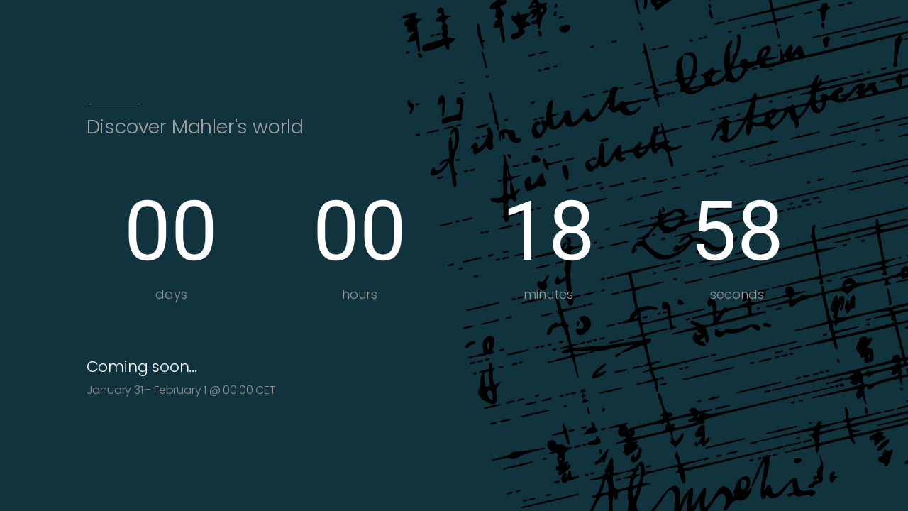

--- FILE ---
content_type: text/css
request_url: https://mahlerfoundation.org/wp-content/uploads/elementor/css/post-34198.css?ver=1769895253
body_size: 1820
content:
.elementor-34198 .elementor-element.elementor-element-07a7d9b{--display:flex;--min-height:100vh;--flex-direction:column;--container-widget-width:calc( ( 1 - var( --container-widget-flex-grow ) ) * 100% );--container-widget-height:initial;--container-widget-flex-grow:0;--container-widget-align-self:initial;--flex-wrap-mobile:wrap;--justify-content:center;--align-items:center;--gap:0px 0px;--row-gap:0px;--column-gap:0px;--overflow:hidden;--overlay-opacity:1;--margin-top:0px;--margin-bottom:0px;--margin-left:0px;--margin-right:0px;--padding-top:0px;--padding-bottom:0px;--padding-left:0px;--padding-right:0px;--z-index:20;}.elementor-34198 .elementor-element.elementor-element-07a7d9b:not(.elementor-motion-effects-element-type-background), .elementor-34198 .elementor-element.elementor-element-07a7d9b > .elementor-motion-effects-container > .elementor-motion-effects-layer{background-color:var( --e-global-color-6935213 );background-image:url("https://mahlerfoundation.org/wp-content/uploads/2025/12/Background-lebenundsterben-v3-scaled.png");background-position:101px 0px;background-repeat:no-repeat;background-size:cover;}.elementor-34198 .elementor-element.elementor-element-07a7d9b::before, .elementor-34198 .elementor-element.elementor-element-07a7d9b > .elementor-background-video-container::before, .elementor-34198 .elementor-element.elementor-element-07a7d9b > .e-con-inner > .elementor-background-video-container::before, .elementor-34198 .elementor-element.elementor-element-07a7d9b > .elementor-background-slideshow::before, .elementor-34198 .elementor-element.elementor-element-07a7d9b > .e-con-inner > .elementor-background-slideshow::before, .elementor-34198 .elementor-element.elementor-element-07a7d9b > .elementor-motion-effects-container > .elementor-motion-effects-layer::before{background-color:transparent;--background-overlay:'';background-image:linear-gradient(246deg, #00000029 0%, #11333E 52%);}.elementor-34198 .elementor-element.elementor-element-f5a687d{--display:flex;--align-items:flex-start;--container-widget-width:calc( ( 1 - var( --container-widget-flex-grow ) ) * 100% );--gap:0px 0px;--row-gap:0px;--column-gap:0px;--padding-top:6px;--padding-bottom:0px;--padding-left:0px;--padding-right:0px;}.elementor-34198 .elementor-element.elementor-element-f5a687d.e-con{--align-self:center;}.elementor-widget-divider{--divider-color:var( --e-global-color-secondary );}.elementor-widget-divider .elementor-divider__text{color:var( --e-global-color-secondary );}.elementor-widget-divider.elementor-view-stacked .elementor-icon{background-color:var( --e-global-color-secondary );}.elementor-widget-divider.elementor-view-framed .elementor-icon, .elementor-widget-divider.elementor-view-default .elementor-icon{color:var( --e-global-color-secondary );border-color:var( --e-global-color-secondary );}.elementor-widget-divider.elementor-view-framed .elementor-icon, .elementor-widget-divider.elementor-view-default .elementor-icon svg{fill:var( --e-global-color-secondary );}.elementor-34198 .elementor-element.elementor-element-be276a9{--divider-border-style:solid;--divider-color:var( --e-global-color-primary );--divider-border-width:1px;}.elementor-34198 .elementor-element.elementor-element-be276a9 .elementor-divider-separator{width:7%;}.elementor-34198 .elementor-element.elementor-element-be276a9 .elementor-divider{padding-block-start:4px;padding-block-end:4px;}.elementor-widget-heading .elementor-heading-title{color:var( --e-global-color-primary );}.elementor-34198 .elementor-element.elementor-element-67f52c5 > .elementor-widget-container{margin:0px 0px 0px 0px;padding:5px 0px 20px 0px;border-style:none;border-radius:5px 5px 5px 5px;}.elementor-34198 .elementor-element.elementor-element-67f52c5{text-align:start;}.elementor-34198 .elementor-element.elementor-element-67f52c5 .elementor-heading-title{font-family:"Poppins", Sans-serif;font-size:27px;font-weight:300;text-transform:none;line-height:1.5em;letter-spacing:-0.2px;word-spacing:0em;color:#A3A3A3;}.elementor-widget-countdown .elementor-countdown-item{background-color:var( --e-global-color-primary );}.elementor-widget-countdown .elementor-countdown-expire--message{color:var( --e-global-color-text );}.elementor-34198 .elementor-element.elementor-element-b680612 > .elementor-widget-container{margin:0px 0px 0px 0px;padding:0px 0px 0px 0px;}.elementor-34198 .elementor-element.elementor-element-b680612 .elementor-countdown-wrapper{max-width:100%;}body:not(.rtl) .elementor-34198 .elementor-element.elementor-element-b680612 .elementor-countdown-item:not(:first-of-type){margin-left:calc( 27px/2 );}body:not(.rtl) .elementor-34198 .elementor-element.elementor-element-b680612 .elementor-countdown-item:not(:last-of-type){margin-right:calc( 27px/2 );}body.rtl .elementor-34198 .elementor-element.elementor-element-b680612 .elementor-countdown-item:not(:first-of-type){margin-right:calc( 27px/2 );}body.rtl .elementor-34198 .elementor-element.elementor-element-b680612 .elementor-countdown-item:not(:last-of-type){margin-left:calc( 27px/2 );}.elementor-34198 .elementor-element.elementor-element-b680612 .elementor-countdown-item{background-color:#11333E00;border-radius:0px 0px 0px 0px;}.elementor-34198 .elementor-element.elementor-element-b680612 .elementor-countdown-digits{color:#FFFFFF;font-family:"Roboto", Sans-serif;font-size:117px;font-weight:400;text-decoration:none;line-height:1.77777777778em;}.elementor-34198 .elementor-element.elementor-element-b680612 .elementor-countdown-label{color:#959595;font-family:"Poppins", Sans-serif;font-size:18px;font-weight:300;text-decoration:none;line-height:0.1em;}.elementor-34198 .elementor-element.elementor-element-d8e9ce6 > .elementor-widget-container{margin:0px 0px 0px 0px;padding:0px 0px 0px 0px;}.elementor-34198 .elementor-element.elementor-element-d8e9ce6 .elementor-countdown-wrapper{max-width:100%;}body:not(.rtl) .elementor-34198 .elementor-element.elementor-element-d8e9ce6 .elementor-countdown-item:not(:first-of-type){margin-left:calc( 27px/2 );}body:not(.rtl) .elementor-34198 .elementor-element.elementor-element-d8e9ce6 .elementor-countdown-item:not(:last-of-type){margin-right:calc( 27px/2 );}body.rtl .elementor-34198 .elementor-element.elementor-element-d8e9ce6 .elementor-countdown-item:not(:first-of-type){margin-right:calc( 27px/2 );}body.rtl .elementor-34198 .elementor-element.elementor-element-d8e9ce6 .elementor-countdown-item:not(:last-of-type){margin-left:calc( 27px/2 );}.elementor-34198 .elementor-element.elementor-element-d8e9ce6 .elementor-countdown-item{background-color:#11333E00;border-radius:0px 0px 0px 0px;}.elementor-34198 .elementor-element.elementor-element-d8e9ce6 .elementor-countdown-digits{color:#FFFFFF;font-family:"Roboto", Sans-serif;font-size:117px;font-weight:400;text-decoration:none;line-height:1.5em;}.elementor-34198 .elementor-element.elementor-element-d8e9ce6 .elementor-countdown-label{color:#959595;font-family:"Poppins", Sans-serif;font-size:18px;font-weight:300;text-decoration:none;line-height:0.1em;}.elementor-34198 .elementor-element.elementor-element-868784e{--display:flex;--flex-direction:column;--container-widget-width:100%;--container-widget-height:initial;--container-widget-flex-grow:0;--container-widget-align-self:initial;--flex-wrap-mobile:wrap;--gap:0px 0px;--row-gap:0px;--column-gap:0px;--margin-top:0px;--margin-bottom:0px;--margin-left:0px;--margin-right:0px;--padding-top:60px;--padding-bottom:0px;--padding-left:0px;--padding-right:0px;}.elementor-34198 .elementor-element.elementor-element-c1050da > .elementor-widget-container{margin:0px 0px 0px 0px;padding:5px 0px 0px 0px;border-style:none;border-radius:5px 5px 5px 5px;}.elementor-34198 .elementor-element.elementor-element-c1050da{text-align:start;}.elementor-34198 .elementor-element.elementor-element-c1050da .elementor-heading-title{font-family:"Poppins", Sans-serif;font-size:22px;font-weight:300;text-transform:none;line-height:1.5em;letter-spacing:-0.2px;word-spacing:0em;color:#FFFFFF;}.elementor-34198 .elementor-element.elementor-element-28a371e > .elementor-widget-container{margin:0px 0px 0px 0px;padding:5px 0px 20px 0px;border-style:none;border-radius:5px 5px 5px 5px;}.elementor-34198 .elementor-element.elementor-element-28a371e{text-align:start;}.elementor-34198 .elementor-element.elementor-element-28a371e .elementor-heading-title{font-family:"Poppins", Sans-serif;font-size:16px;font-weight:300;text-transform:none;line-height:1.5em;letter-spacing:-0.2px;word-spacing:0em;color:#8F8F8F;}body.elementor-page-34198:not(.elementor-motion-effects-element-type-background), body.elementor-page-34198 > .elementor-motion-effects-container > .elementor-motion-effects-layer{background-color:var( --e-global-color-6935213 );}@media(max-width:1020px){.elementor-34198 .elementor-element.elementor-element-07a7d9b:not(.elementor-motion-effects-element-type-background), .elementor-34198 .elementor-element.elementor-element-07a7d9b > .elementor-motion-effects-container > .elementor-motion-effects-layer{background-position:-150px 0px;}.elementor-34198 .elementor-element.elementor-element-07a7d9b{--margin-top:0px;--margin-bottom:0px;--margin-left:0px;--margin-right:0px;--padding-top:0px;--padding-bottom:0px;--padding-left:0px;--padding-right:0px;}.elementor-34198 .elementor-element.elementor-element-f5a687d{--padding-top:300px;--padding-bottom:0200px;--padding-left:0px;--padding-right:0px;}.elementor-34198 .elementor-element.elementor-element-b680612 .elementor-countdown-label{font-size:40px;}.elementor-34198 .elementor-element.elementor-element-d8e9ce6 .elementor-countdown-label{font-size:40px;}}@media(min-width:768px){.elementor-34198 .elementor-element.elementor-element-07a7d9b{--content-width:100%;}.elementor-34198 .elementor-element.elementor-element-f5a687d{--width:1120px;}}@media(max-width:1366px) and (min-width:768px){.elementor-34198 .elementor-element.elementor-element-07a7d9b{--content-width:90%;}.elementor-34198 .elementor-element.elementor-element-f5a687d{--width:90%;}}@media(max-width:1020px) and (min-width:768px){.elementor-34198 .elementor-element.elementor-element-07a7d9b{--content-width:80%;}.elementor-34198 .elementor-element.elementor-element-f5a687d{--width:90%;}}@media(max-width:1366px){.elementor-34198 .elementor-element.elementor-element-07a7d9b:not(.elementor-motion-effects-element-type-background), .elementor-34198 .elementor-element.elementor-element-07a7d9b > .elementor-motion-effects-container > .elementor-motion-effects-layer{background-position:center center;}.elementor-34198 .elementor-element.elementor-element-07a7d9b{--padding-top:0%;--padding-bottom:0%;--padding-left:0%;--padding-right:0%;}}@media(max-width:767px){.elementor-34198 .elementor-element.elementor-element-07a7d9b{--min-height:100vh;--justify-content:center;--overlay-opacity:0.93;--padding-top:60px;--padding-bottom:0px;--padding-left:0px;--padding-right:0px;}.elementor-34198 .elementor-element.elementor-element-07a7d9b:not(.elementor-motion-effects-element-type-background), .elementor-34198 .elementor-element.elementor-element-07a7d9b > .elementor-motion-effects-container > .elementor-motion-effects-layer{background-position:-392px 0px;background-repeat:no-repeat;background-size:cover;}.elementor-34198 .elementor-element.elementor-element-f5a687d{--width:90%;--align-items:flex-start;--container-widget-width:calc( ( 1 - var( --container-widget-flex-grow ) ) * 100% );--gap:0px 0px;--row-gap:0px;--column-gap:0px;--padding-top:80px;--padding-bottom:110px;--padding-left:0px;--padding-right:0px;}.elementor-34198 .elementor-element.elementor-element-f5a687d.e-con{--align-self:center;}.elementor-34198 .elementor-element.elementor-element-be276a9 .elementor-divider-separator{width:24%;margin:0 auto;margin-center:0;}.elementor-34198 .elementor-element.elementor-element-be276a9 .elementor-divider{text-align:center;}.elementor-34198 .elementor-element.elementor-element-67f52c5{width:var( --container-widget-width, 193px );max-width:193px;--container-widget-width:193px;--container-widget-flex-grow:0;text-align:center;}.elementor-34198 .elementor-element.elementor-element-67f52c5 > .elementor-widget-container{margin:0px 0px 0px 0px;padding:15px 0px 020px 0px;}.elementor-34198 .elementor-element.elementor-element-67f52c5.elementor-element{--align-self:center;}.elementor-34198 .elementor-element.elementor-element-67f52c5 .elementor-heading-title{font-size:25px;line-height:1.1em;letter-spacing:-0.6px;word-spacing:0.1em;}.elementor-34198 .elementor-element.elementor-element-b680612 > .elementor-widget-container{margin:0px 0px 0px 0px;padding:10px 0px 0px 0px;}.elementor-34198 .elementor-element.elementor-element-b680612.elementor-element{--align-self:center;}.elementor-34198 .elementor-element.elementor-element-b680612 .elementor-countdown-wrapper{max-width:100%;}body:not(.rtl) .elementor-34198 .elementor-element.elementor-element-b680612 .elementor-countdown-item:not(:first-of-type){margin-left:calc( 23px/2 );}body:not(.rtl) .elementor-34198 .elementor-element.elementor-element-b680612 .elementor-countdown-item:not(:last-of-type){margin-right:calc( 23px/2 );}body.rtl .elementor-34198 .elementor-element.elementor-element-b680612 .elementor-countdown-item:not(:first-of-type){margin-right:calc( 23px/2 );}body.rtl .elementor-34198 .elementor-element.elementor-element-b680612 .elementor-countdown-item:not(:last-of-type){margin-left:calc( 23px/2 );}.elementor-34198 .elementor-element.elementor-element-b680612 .elementor-countdown-item{padding:0px 0px 0px 0px;}.elementor-34198 .elementor-element.elementor-element-b680612 .elementor-countdown-digits{font-size:104px;line-height:1.4em;}.elementor-34198 .elementor-element.elementor-element-b680612 .elementor-countdown-label{font-size:18px;}.elementor-34198 .elementor-element.elementor-element-d8e9ce6 > .elementor-widget-container{margin:0px 0px 0px 0px;padding:10px 0px 0px 0px;}.elementor-34198 .elementor-element.elementor-element-d8e9ce6.elementor-element{--align-self:center;}.elementor-34198 .elementor-element.elementor-element-d8e9ce6 .elementor-countdown-wrapper{max-width:100%;}body:not(.rtl) .elementor-34198 .elementor-element.elementor-element-d8e9ce6 .elementor-countdown-item:not(:first-of-type){margin-left:calc( 23px/2 );}body:not(.rtl) .elementor-34198 .elementor-element.elementor-element-d8e9ce6 .elementor-countdown-item:not(:last-of-type){margin-right:calc( 23px/2 );}body.rtl .elementor-34198 .elementor-element.elementor-element-d8e9ce6 .elementor-countdown-item:not(:first-of-type){margin-right:calc( 23px/2 );}body.rtl .elementor-34198 .elementor-element.elementor-element-d8e9ce6 .elementor-countdown-item:not(:last-of-type){margin-left:calc( 23px/2 );}.elementor-34198 .elementor-element.elementor-element-d8e9ce6 .elementor-countdown-item{padding:0px 0px 0px 0px;}.elementor-34198 .elementor-element.elementor-element-d8e9ce6 .elementor-countdown-digits{font-size:104px;line-height:1.4em;}.elementor-34198 .elementor-element.elementor-element-d8e9ce6 .elementor-countdown-label{font-size:18px;}.elementor-34198 .elementor-element.elementor-element-868784e{--flex-direction:column;--container-widget-width:calc( ( 1 - var( --container-widget-flex-grow ) ) * 100% );--container-widget-height:initial;--container-widget-flex-grow:0;--container-widget-align-self:initial;--flex-wrap-mobile:wrap;--align-items:center;--padding-top:50px;--padding-bottom:0px;--padding-left:0px;--padding-right:0px;}.elementor-34198 .elementor-element.elementor-element-c1050da > .elementor-widget-container{margin:0px 0px 0px 0px;padding:08px 0px 05px 0px;}.elementor-34198 .elementor-element.elementor-element-c1050da{text-align:center;}.elementor-34198 .elementor-element.elementor-element-c1050da .elementor-heading-title{font-size:17px;line-height:1.1em;word-spacing:0.1em;}.elementor-34198 .elementor-element.elementor-element-28a371e > .elementor-widget-container{margin:0px 0px 0px 0px;padding:08px 0px 020px 0px;}.elementor-34198 .elementor-element.elementor-element-28a371e{text-align:center;}.elementor-34198 .elementor-element.elementor-element-28a371e .elementor-heading-title{font-size:17px;line-height:1.1em;word-spacing:0.1em;}}